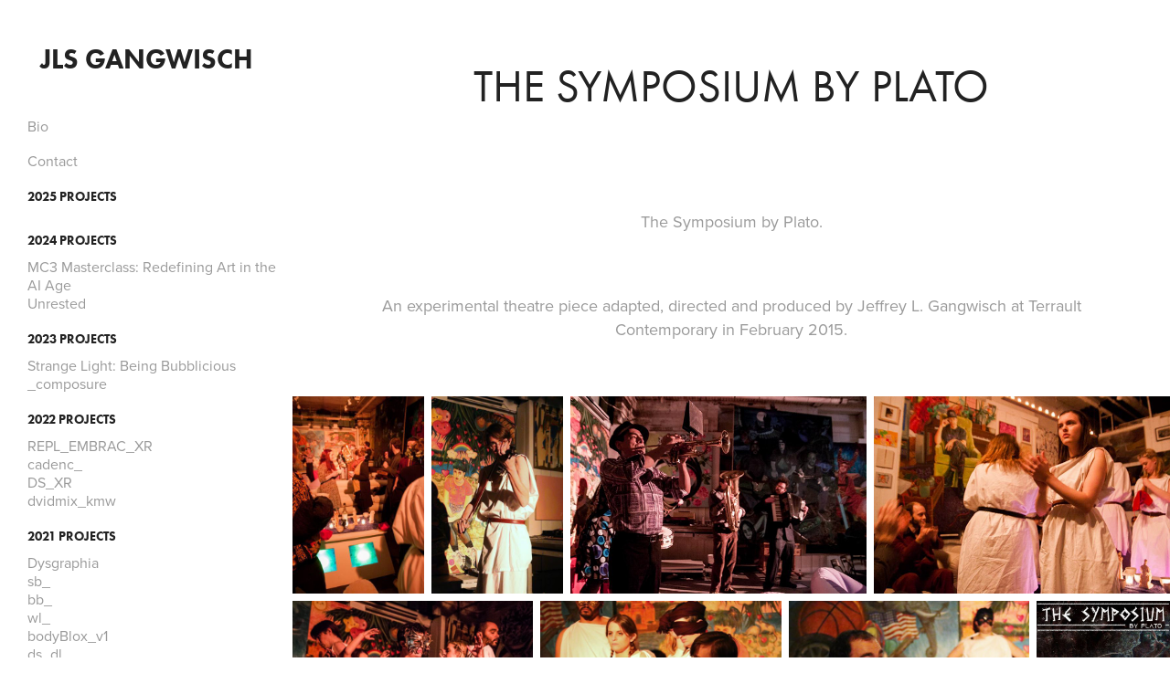

--- FILE ---
content_type: text/html; charset=utf-8
request_url: https://jls.gangwisch.us/the-symposium-by-plato-2015
body_size: 9432
content:
<!DOCTYPE HTML>
<html lang="en-US">
<head>
  <meta charset="UTF-8" />
  <meta name="viewport" content="width=device-width, initial-scale=1" />
      <meta name="keywords"  content="art,digital art,virtual reality,augmented reality,strikeWare,artist,New Haven,Connecticut,Gangwisch,JLS Gangwisch,extended reality,New Media,fine arts" />
      <meta name="description"  content="I work with the interaction of digital and physical media with a focus on the human figure, often collaborating with various cinema and performance groups for video installation, cinematic exhibition, and new media distribution.
A founding member of the Baltimore-based new media collective strikeWare, my most recent work experiments with augmented and virtual reality installations.

A founding member of the Baltimore-based new media collective strikeWare, my most recent work experiments with augmented and virtual reality installations. strikeWare will be launching some large projects in 2019; I hope you'll keep an eye out for us.
" />
      <meta name="twitter:card"  content="summary_large_image" />
      <meta name="twitter:site"  content="@AdobePortfolio" />
      <meta  property="og:title" content="JLS Gangwisch - The Symposium by Plato" />
      <meta  property="og:description" content="I work with the interaction of digital and physical media with a focus on the human figure, often collaborating with various cinema and performance groups for video installation, cinematic exhibition, and new media distribution.
A founding member of the Baltimore-based new media collective strikeWare, my most recent work experiments with augmented and virtual reality installations.

A founding member of the Baltimore-based new media collective strikeWare, my most recent work experiments with augmented and virtual reality installations. strikeWare will be launching some large projects in 2019; I hope you'll keep an eye out for us.
" />
      <meta  property="og:image" content="https://cdn.myportfolio.com/045ee269490319496490d8f5ed9a5b43/1ef30691-46d2-4353-a2d2-41a351c60931_rwc_0x0x392x392x392.png?h=7826858819ab0e6f9b68cb3cb5494fc3" />
        <link rel="icon" href="https://cdn.myportfolio.com/045ee269490319496490d8f5ed9a5b43/b21686a5-0ea0-4fd4-a9ce-99cc3077abb9_carw_1x1x32.png?h=ebc11ee81a30acd36ff98e335861a72a" />
        <link rel="apple-touch-icon" href="https://cdn.myportfolio.com/045ee269490319496490d8f5ed9a5b43/075c9f13-5010-4d5f-8520-0d6075551bd6_carw_1x1x180.png?h=3b1ce089dee892663a97640ebaa622cd" />
      <link rel="stylesheet" href="/dist/css/main.css" type="text/css" />
      <link rel="stylesheet" href="https://cdn.myportfolio.com/045ee269490319496490d8f5ed9a5b43/658f44bc6b5bf6430917b18fd63ceef21748802294.css?h=ebe48820a6f6020808a49d05c2357056" type="text/css" />
    <link rel="canonical" href="https://jls.gangwisch.us/the-symposium-by-plato-2015" />
      <title>JLS Gangwisch - The Symposium by Plato</title>
    <script type="text/javascript" src="//use.typekit.net/ik/[base64].js?cb=35f77bfb8b50944859ea3d3804e7194e7a3173fb" async onload="
    try {
      window.Typekit.load();
    } catch (e) {
      console.warn('Typekit not loaded.');
    }
    "></script>
</head>
  <body class="transition-enabled">  <div class='page-background-video page-background-video-with-panel'>
  </div>
  <div class="js-responsive-nav">
    <div class="responsive-nav has-social">
      <div class="close-responsive-click-area js-close-responsive-nav">
        <div class="close-responsive-button"></div>
      </div>
          <nav data-hover-hint="nav">
      <div class="page-title">
        <a href="/bio" >Bio</a>
      </div>
      <div class="page-title">
        <a href="/contact" >Contact</a>
      </div>
              <ul class="group">
                  <li class="gallery-title"><a href="/2025-projects" >2025 Projects</a></li>
              </ul>
              <ul class="group">
                  <li class="gallery-title"><a href="/copy-of-2022-projects-1" >2024 Projects</a></li>
            <li class="project-title"><a href="/mc3-masterclass-redefining-art-in-the-ai-age" >MC3 Masterclass: Redefining Art in the AI Age</a></li>
            <li class="project-title"><a href="/unrested" >Unrested</a></li>
              </ul>
              <ul class="group">
                  <li class="gallery-title"><a href="/2023-projects" >2023 Projects</a></li>
            <li class="project-title"><a href="/strange-light-being-bubblicious" >Strange Light: Being Bubblicious</a></li>
            <li class="project-title"><a href="/composure" >_composure</a></li>
              </ul>
              <ul class="group">
                  <li class="gallery-title"><a href="/2022-projects" >2022 Projects</a></li>
            <li class="project-title"><a href="/repl-embrac-xr" >REPL_EMBRAC_XR</a></li>
            <li class="project-title"><a href="/cadenc" >cadenc_</a></li>
            <li class="project-title"><a href="/ds-xr" >DS_XR</a></li>
            <li class="project-title"><a href="/dvidmix-kmw" >dvidmix_kmw</a></li>
              </ul>
              <ul class="group">
                  <li class="gallery-title"><a href="/2021-projects" >2021 Projects</a></li>
            <li class="project-title"><a href="/dysgraphia" >Dysgraphia</a></li>
            <li class="project-title"><a href="/sb" >sb_</a></li>
            <li class="project-title"><a href="/bb" >bb_</a></li>
            <li class="project-title"><a href="/wl" >wl_</a></li>
            <li class="project-title"><a href="/bodyblox-v1" >bodyBlox_v1</a></li>
            <li class="project-title"><a href="/ds-dl" >ds_dl</a></li>
              </ul>
              <ul class="group">
                  <li class="gallery-title"><a href="/copy-of-2019-projects" >2020 Projects</a></li>
            <li class="project-title"><a href="/lcdip-jk" >lcdip_jk</a></li>
            <li class="project-title"><a href="/copy-of-renovations-w-strikeware" >Renovations {w/ strikeWare}</a></li>
              </ul>
              <ul class="group">
                  <li class="gallery-title"><a href="/2019-projects" >2019 Projects</a></li>
            <li class="project-title"><a href="/rfar" >rf_AR</a></li>
            <li class="project-title"><a href="/traces-of-the-spirit-2018" >Traces of the Spirit {w/ strikeWare}</a></li>
              </ul>
              <ul class="group">
                  <li class="gallery-title"><a href="/2018" >2018 Projects</a></li>
            <li class="project-title"><a href="/aetherremcube-2018" >aetherRem_cube</a></li>
            <li class="project-title"><a href="/fishtank-2018" >fishTank {w/strikeWare}</a></li>
            <li class="project-title"><a href="/replembrac-2018" >replEmbrac</a></li>
            <li class="project-title"><a href="/jellen-2018" >jellen</a></li>
            <li class="project-title"><a href="/aetherremwalls-2018" >aetherRem_walls</a></li>
              </ul>
              <ul class="group">
                  <li class="gallery-title"><a href="/2017" >2017 Projects</a></li>
            <li class="project-title"><a href="/imhere-relike-overheard-map-of-now-2017" >#imhere re:like Overheard Map of Now</a></li>
            <li class="project-title"><a href="/labor1-2017" >labor</a></li>
              </ul>
              <ul class="group">
                  <li class="gallery-title"><a href="/2016" >2016 Projects</a></li>
            <li class="project-title"><a href="/obji-2016" >obj_i</a></li>
            <li class="project-title"><a href="/creatrflock-2016" >creatr_flock</a></li>
              </ul>
              <ul class="group">
                  <li class="gallery-title"><a href="/2015" >2015 Projects</a></li>
            <li class="project-title"><a href="/bodyblox-2015" >BodyBlox</a></li>
            <li class="project-title"><a href="/repl-2015" >repl</a></li>
            <li class="project-title"><a href="/the-symposium-by-plato-2015" class="active">The Symposium by Plato</a></li>
            <li class="project-title"><a href="/from-a-black-egg-2015" >From a Black Egg</a></li>
            <li class="project-title"><a href="/vernal-2015" >Vernal</a></li>
              </ul>
              <ul class="group">
                  <li class="gallery-title"><a href="/2014" >2014 Projects</a></li>
            <li class="project-title"><a href="/redfantastic-2015" >redFantastic</a></li>
            <li class="project-title"><a href="/organism-2014" >Organism</a></li>
            <li class="project-title"><a href="/to-mate-and-procreate-2014" >To Mate and Procreate</a></li>
            <li class="project-title"><a href="/burlesque-2014" >Burlesque</a></li>
              </ul>
              <ul class="group">
                  <li class="gallery-title"><a href="/2013" >2013 Projects</a></li>
            <li class="project-title"><a href="/galaxy-cream-2013" >Galaxy Cream</a></li>
            <li class="project-title"><a href="/sweettooth-2013" >SweetTooth</a></li>
              </ul>
              <ul class="group">
                  <li class="gallery-title"><a href="/copy-of-all-work" >Interactive / New Media / Software</a></li>
            <li class="project-title"><a href="/dysgraphia" >Dysgraphia</a></li>
            <li class="project-title"><a href="/strange-light-being-bubblicious" >Strange Light: Being Bubblicious</a></li>
            <li class="project-title"><a href="/unrested" >Unrested</a></li>
            <li class="project-title"><a href="/repl-embrac-xr" >REPL_EMBRAC_XR</a></li>
            <li class="project-title"><a href="/cadenc" >cadenc_</a></li>
            <li class="project-title"><a href="/ds-xr" >DS_XR</a></li>
            <li class="project-title"><a href="/renovations-2020" >Renovations {w/ strikeWare}</a></li>
            <li class="project-title"><a href="/traces-of-the-spirit-2018" >Traces of the Spirit {w/ strikeWare}</a></li>
            <li class="project-title"><a href="/rfar" >rf_AR</a></li>
            <li class="project-title"><a href="/aetherremcube-2018" >aetherRem_cube</a></li>
            <li class="project-title"><a href="/fishtank-2018" >fishTank {w/strikeWare}</a></li>
            <li class="project-title"><a href="/jellen-2018" >jellen</a></li>
            <li class="project-title"><a href="/aetherremwalls-2018" >aetherRem_walls</a></li>
            <li class="project-title"><a href="/imhere-relike-overheard-map-of-now-2017" >#imhere re:like Overheard Map of Now</a></li>
            <li class="project-title"><a href="/labor1-2017" >labor</a></li>
            <li class="project-title"><a href="/obji-2016" >obj_i</a></li>
            <li class="project-title"><a href="/bodyblox-2015" >BodyBlox</a></li>
            <li class="project-title"><a href="/creatrflock-2016" >creatr_flock</a></li>
            <li class="project-title"><a href="/organism-2014" >Organism</a></li>
            <li class="project-title"><a href="/vernal-2015" >Vernal</a></li>
              </ul>
              <ul class="group">
                  <li class="gallery-title"><a href="/films" >Narrative &amp; Documentary Work</a></li>
            <li class="project-title"><a href="/strange-light-being-bubblicious" >Strange Light: Being Bubblicious</a></li>
            <li class="project-title"><a href="/burlesque-2014" >Burlesque</a></li>
            <li class="project-title"><a href="/galaxy-cream-2013" >Galaxy Cream</a></li>
            <li class="project-title"><a href="/sweettooth-2013" >SweetTooth</a></li>
            <li class="project-title"><a href="/southwest-end-2011" >SouthWest End</a></li>
              </ul>
              <ul class="group">
                  <li class="gallery-title"><a href="/photography" >Photography</a></li>
            <li class="project-title"><a href="/replembrac-2018" >replEmbrac</a></li>
            <li class="project-title"><a href="/jellen-2018" >jellen</a></li>
            <li class="project-title"><a href="/bodyblox-2015" >BodyBlox</a></li>
            <li class="project-title"><a href="/repl-2015" >repl</a></li>
            <li class="project-title"><a href="/redfantastic-2015" >redFantastic</a></li>
            <li class="project-title"><a href="/photography-samples-2015-2018" >Photography Samples</a></li>
              </ul>
              <div class="social pf-nav-social" data-hover-hint="navSocialIcons">
                <ul>
                        <li>
                          <a href="https://www.behance.net/gangwisch" target="_blank">
                            <svg id="Layer_1" data-name="Layer 1" xmlns="http://www.w3.org/2000/svg" viewBox="0 0 30 24" class="icon"><path id="path-1" d="M18.83,14.38a2.78,2.78,0,0,0,.65,1.9,2.31,2.31,0,0,0,1.7.59,2.31,2.31,0,0,0,1.38-.41,1.79,1.79,0,0,0,.71-0.87h2.31a4.48,4.48,0,0,1-1.71,2.53,5,5,0,0,1-2.78.76,5.53,5.53,0,0,1-2-.37,4.34,4.34,0,0,1-1.55-1,4.77,4.77,0,0,1-1-1.63,6.29,6.29,0,0,1,0-4.13,4.83,4.83,0,0,1,1-1.64A4.64,4.64,0,0,1,19.09,9a4.86,4.86,0,0,1,2-.4A4.5,4.5,0,0,1,23.21,9a4.36,4.36,0,0,1,1.5,1.3,5.39,5.39,0,0,1,.84,1.86,7,7,0,0,1,.18,2.18h-6.9Zm3.67-3.24A1.94,1.94,0,0,0,21,10.6a2.26,2.26,0,0,0-1,.22,2,2,0,0,0-.66.54,1.94,1.94,0,0,0-.35.69,3.47,3.47,0,0,0-.12.65h4.29A2.75,2.75,0,0,0,22.5,11.14ZM18.29,6h5.36V7.35H18.29V6ZM13.89,17.7a4.4,4.4,0,0,1-1.51.7,6.44,6.44,0,0,1-1.73.22H4.24V5.12h6.24a7.7,7.7,0,0,1,1.73.17,3.67,3.67,0,0,1,1.33.56,2.6,2.6,0,0,1,.86,1,3.74,3.74,0,0,1,.3,1.58,3,3,0,0,1-.46,1.7,3.33,3.33,0,0,1-1.35,1.12,3.19,3.19,0,0,1,1.82,1.26,3.79,3.79,0,0,1,.59,2.17,3.79,3.79,0,0,1-.39,1.77A3.24,3.24,0,0,1,13.89,17.7ZM11.72,8.19a1.25,1.25,0,0,0-.45-0.47,1.88,1.88,0,0,0-.64-0.24,5.5,5.5,0,0,0-.76-0.05H7.16v3.16h3a2,2,0,0,0,1.28-.38A1.43,1.43,0,0,0,11.89,9,1.73,1.73,0,0,0,11.72,8.19ZM11.84,13a2.39,2.39,0,0,0-1.52-.45H7.16v3.73h3.11a3.61,3.61,0,0,0,.82-0.09A2,2,0,0,0,11.77,16a1.39,1.39,0,0,0,.47-0.54,1.85,1.85,0,0,0,.17-0.88A1.77,1.77,0,0,0,11.84,13Z"/></svg>
                          </a>
                        </li>
                        <li>
                          <a href="https://www.linkedin.com/in/jlgangwisch/" target="_blank">
                            <svg version="1.1" id="Layer_1" xmlns="http://www.w3.org/2000/svg" xmlns:xlink="http://www.w3.org/1999/xlink" viewBox="0 0 30 24" style="enable-background:new 0 0 30 24;" xml:space="preserve" class="icon">
                            <path id="path-1_24_" d="M19.6,19v-5.8c0-1.4-0.5-2.4-1.7-2.4c-1,0-1.5,0.7-1.8,1.3C16,12.3,16,12.6,16,13v6h-3.4
                              c0,0,0.1-9.8,0-10.8H16v1.5c0,0,0,0,0,0h0v0C16.4,9,17.2,7.9,19,7.9c2.3,0,4,1.5,4,4.9V19H19.6z M8.9,6.7L8.9,6.7
                              C7.7,6.7,7,5.9,7,4.9C7,3.8,7.8,3,8.9,3s1.9,0.8,1.9,1.9C10.9,5.9,10.1,6.7,8.9,6.7z M10.6,19H7.2V8.2h3.4V19z"/>
                            </svg>
                          </a>
                        </li>
                        <li>
                          <a href="https://www.facebook.com/jgangwisch/" target="_blank">
                            <svg xmlns="http://www.w3.org/2000/svg" xmlns:xlink="http://www.w3.org/1999/xlink" version="1.1" x="0px" y="0px" viewBox="0 0 30 24" xml:space="preserve" class="icon"><path d="M16.21 20h-3.26v-8h-1.63V9.24h1.63V7.59c0-2.25 0.92-3.59 3.53-3.59h2.17v2.76H17.3 c-1.02 0-1.08 0.39-1.08 1.11l0 1.38h2.46L18.38 12h-2.17V20z"/></svg>
                          </a>
                        </li>
                        <li>
                          <a href="https://www.instagram.com/jgangwisch/" target="_blank">
                            <svg version="1.1" id="Layer_1" xmlns="http://www.w3.org/2000/svg" xmlns:xlink="http://www.w3.org/1999/xlink" viewBox="0 0 30 24" style="enable-background:new 0 0 30 24;" xml:space="preserve" class="icon">
                            <g>
                              <path d="M15,5.4c2.1,0,2.4,0,3.2,0c0.8,0,1.2,0.2,1.5,0.3c0.4,0.1,0.6,0.3,0.9,0.6c0.3,0.3,0.5,0.5,0.6,0.9
                                c0.1,0.3,0.2,0.7,0.3,1.5c0,0.8,0,1.1,0,3.2s0,2.4,0,3.2c0,0.8-0.2,1.2-0.3,1.5c-0.1,0.4-0.3,0.6-0.6,0.9c-0.3,0.3-0.5,0.5-0.9,0.6
                                c-0.3,0.1-0.7,0.2-1.5,0.3c-0.8,0-1.1,0-3.2,0s-2.4,0-3.2,0c-0.8,0-1.2-0.2-1.5-0.3c-0.4-0.1-0.6-0.3-0.9-0.6
                                c-0.3-0.3-0.5-0.5-0.6-0.9c-0.1-0.3-0.2-0.7-0.3-1.5c0-0.8,0-1.1,0-3.2s0-2.4,0-3.2c0-0.8,0.2-1.2,0.3-1.5c0.1-0.4,0.3-0.6,0.6-0.9
                                c0.3-0.3,0.5-0.5,0.9-0.6c0.3-0.1,0.7-0.2,1.5-0.3C12.6,5.4,12.9,5.4,15,5.4 M15,4c-2.2,0-2.4,0-3.3,0c-0.9,0-1.4,0.2-1.9,0.4
                                c-0.5,0.2-1,0.5-1.4,0.9C7.9,5.8,7.6,6.2,7.4,6.8C7.2,7.3,7.1,7.9,7,8.7C7,9.6,7,9.8,7,12s0,2.4,0,3.3c0,0.9,0.2,1.4,0.4,1.9
                                c0.2,0.5,0.5,1,0.9,1.4c0.4,0.4,0.9,0.7,1.4,0.9c0.5,0.2,1.1,0.3,1.9,0.4c0.9,0,1.1,0,3.3,0s2.4,0,3.3,0c0.9,0,1.4-0.2,1.9-0.4
                                c0.5-0.2,1-0.5,1.4-0.9c0.4-0.4,0.7-0.9,0.9-1.4c0.2-0.5,0.3-1.1,0.4-1.9c0-0.9,0-1.1,0-3.3s0-2.4,0-3.3c0-0.9-0.2-1.4-0.4-1.9
                                c-0.2-0.5-0.5-1-0.9-1.4c-0.4-0.4-0.9-0.7-1.4-0.9c-0.5-0.2-1.1-0.3-1.9-0.4C17.4,4,17.2,4,15,4L15,4L15,4z"/>
                              <path d="M15,7.9c-2.3,0-4.1,1.8-4.1,4.1s1.8,4.1,4.1,4.1s4.1-1.8,4.1-4.1S17.3,7.9,15,7.9L15,7.9z M15,14.7c-1.5,0-2.7-1.2-2.7-2.7
                                c0-1.5,1.2-2.7,2.7-2.7s2.7,1.2,2.7,2.7C17.7,13.5,16.5,14.7,15,14.7L15,14.7z"/>
                              <path d="M20.2,7.7c0,0.5-0.4,1-1,1s-1-0.4-1-1s0.4-1,1-1S20.2,7.2,20.2,7.7L20.2,7.7z"/>
                            </g>
                            </svg>
                          </a>
                        </li>
                      <li>
                        <a href="https://bsky.app/profile/jls.gangwisch.us" target="_blank">
                          <svg version="1.1" id="Layer_1" xmlns="http://www.w3.org/2000/svg" xmlns:xlink="http://www.w3.org/1999/xlink" x="0px" y="0px" viewBox="0 0 30 24" style="enable-background:new 0 0 30 24;" xml:space="preserve" class="icon">
                            <path d="M9.90174 5.077C11.9654 6.64106 14.1851 9.81232 15.0001 11.5142C15.8151 9.81245 18.0346 6.64103 20.0984 5.077C21.5874 3.94843 24 3.07521 24 5.85384C24 6.40877 23.6848 10.5155 23.5 11.1823C22.8575 13.5002 20.5162 14.0914 18.4337 13.7336C22.074 14.3591 23 16.4309 21.0001 18.5028C17.2018 22.4376 15.5409 17.5155 15.1151 16.2543C15.037 16.0231 15.0005 15.9149 15 16.0069C14.9995 15.9149 14.963 16.0231 14.8849 16.2543C14.4593 17.5155 12.7984 22.4377 8.9999 18.5028C6.99993 16.4309 7.92596 14.359 11.5663 13.7336C9.48369 14.0914 7.1424 13.5002 6.49999 11.1823C6.31515 10.5155 6 6.40871 6 5.85384C6 3.07521 8.41267 3.94843 9.90163 5.077H9.90174Z" />
                          </svg>
                        </a>
                      </li>
                        <li>
                          <a href="https://vimeo.com/cinenovus" target="_blank">
                            <svg xmlns="http://www.w3.org/2000/svg" xmlns:xlink="http://www.w3.org/1999/xlink" version="1.1" id="Layer_1" viewBox="0 0 30 24" xml:space="preserve" class="icon"><path d="M23.99 7.7c-0.08 1.8-1.3 4.27-3.67 7.4c-2.45 3.27-4.52 4.9-6.21 4.9c-1.05 0-1.94-0.99-2.66-2.99 c-0.48-1.82-0.97-3.65-1.45-5.48C9.46 9.6 8.9 8.6 8.3 8.55c-0.13 0-0.61 0.29-1.41 0.87L6 8.3C6.89 7.5 7.8 6.7 8.6 5.9 c1.18-1.05 2.07-1.61 2.67-1.66c1.4-0.14 2.3 0.8 2.6 2.95c0.35 2.3 0.6 3.7 0.7 4.24c0.4 1.9 0.8 2.8 1.3 2.8 c0.38 0 0.94-0.61 1.7-1.84c0.75-1.22 1.16-2.16 1.21-2.79c0.11-1.06-0.3-1.59-1.21-1.59c-0.43 0-0.88 0.1-1.33 0.3 c0.88-2.98 2.58-4.43 5.07-4.34C23.23 4.1 24.1 5.3 24 7.7z"/></svg>
                          </a>
                        </li>
                        <li>
                          <a href="https://github.com/ssilenuss/" target="_blank">
                            <svg version="1.1" id="Layer_1" xmlns="http://www.w3.org/2000/svg" xmlns:xlink="http://www.w3.org/1999/xlink" viewBox="0 0 30 24" style="enable-background:new 0 0 30 24;" xml:space="preserve" class="icon">
                            <g>
                              <path class="st0" d="M15,4c-4.5,0-8.2,3.7-8.2,8.2c0,3.6,2.4,6.7,5.6,7.8c0.4,0.1,0.6-0.2,0.6-0.4c0-0.2,0-0.8,0-1.5
                                c-2.3,0.5-2.8-1-2.8-1c-0.4-0.9-0.9-1.2-0.9-1.2c-0.7-0.5,0.1-0.5,0.1-0.5c0.8,0.1,1.3,0.8,1.3,0.8c0.7,1.3,1.9,0.9,2.4,0.7
                                c0.1-0.5,0.3-0.9,0.5-1.1c-1.8-0.2-3.7-0.9-3.7-4.1c0-0.9,0.3-1.6,0.8-2.2c-0.1-0.2-0.4-1,0.1-2.2c0,0,0.7-0.2,2.3,0.8
                                C13.6,8.1,14.3,8,15,8c0.7,0,1.4,0.1,2.1,0.3c1.6-1.1,2.3-0.8,2.3-0.8c0.4,1.1,0.2,2,0.1,2.2c0.5,0.6,0.8,1.3,0.8,2.2
                                c0,3.2-1.9,3.8-3.7,4c0.3,0.3,0.6,0.8,0.6,1.5c0,1.1,0,2,0,2.3c0,0.2,0.1,0.5,0.6,0.4c3.3-1.1,5.6-4.2,5.6-7.8
                                C23.2,7.7,19.5,4,15,4z"/>
                              <path class="st1" d="M9.9,15.8c0,0-0.1,0.1-0.1,0c-0.1,0-0.1-0.1-0.1-0.1c0,0,0.1-0.1,0.1,0C9.9,15.7,9.9,15.7,9.9,15.8L9.9,15.8z
                                 M9.8,15.7"/>
                              <path class="st1" d="M10.2,16.1c0,0-0.1,0-0.2,0C10,16.1,10,16,10,15.9c0,0,0.1,0,0.2,0C10.3,16,10.3,16.1,10.2,16.1L10.2,16.1z
                                 M10.2,16.1"/>
                              <path class="st1" d="M10.6,16.6c-0.1,0-0.1,0-0.2-0.1c-0.1-0.1-0.1-0.2,0-0.2c0.1,0,0.1,0,0.2,0.1C10.6,16.5,10.6,16.6,10.6,16.6
                                L10.6,16.6z M10.6,16.6"/>
                              <path class="st1" d="M11,17.1c0,0-0.1,0-0.2,0c-0.1-0.1-0.1-0.2,0-0.2c0,0,0.1,0,0.2,0C11,16.9,11.1,17,11,17.1L11,17.1z M11,17.1"
                                />
                              <path class="st1" d="M11.6,17.3c0,0.1-0.1,0.1-0.2,0.1c-0.1,0-0.2-0.1-0.1-0.2c0-0.1,0.1-0.1,0.2-0.1
                                C11.6,17.2,11.6,17.3,11.6,17.3L11.6,17.3z M11.6,17.3"/>
                              <path class="st1" d="M12.3,17.4c0,0.1-0.1,0.1-0.2,0.1c-0.1,0-0.2-0.1-0.2-0.1c0-0.1,0.1-0.1,0.2-0.1
                                C12.2,17.3,12.3,17.3,12.3,17.4L12.3,17.4z M12.3,17.4"/>
                              <path class="st1" d="M12.9,17.3c0,0.1-0.1,0.1-0.2,0.2c-0.1,0-0.2,0-0.2-0.1c0-0.1,0.1-0.1,0.2-0.2C12.8,17.2,12.9,17.2,12.9,17.3
                                L12.9,17.3z M12.9,17.3"/>
                            </g>
                            </svg>
                          </a>
                        </li>
                        <li>
                          <a href="https://www.imdb.com/name/nm3192238/" target="_blank">
                            <svg version="1.1" id="Layer_1" xmlns="http://www.w3.org/2000/svg" xmlns:xlink="http://www.w3.org/1999/xlink" viewBox="0 0 30 24" style="enable-background:new 0 0 30 24;" xml:space="preserve" class="icon">
                            <g>
                              <rect x="3.9" y="7.5" class="st0" width="2.3" height="8.9"/>
                              <path class="st0" d="M11.1,7.5l-0.5,4.1l-0.3-2.2C10.2,8.7,10.2,8,10,7.5H7v8.9h2.1v-5.9l0.8,5.9h1.4l0.8-6v6h2.1V7.5H11.1z"/>
                              <path class="st0" d="M17.6,16.4c0.5,0,1,0,1.2-0.1c0.3,0,0.5-0.1,0.7-0.3c0.1-0.1,0.3-0.4,0.4-0.7c0.1-0.3,0.1-0.8,0.1-1.6v-3
                                c0-0.8,0-1.4-0.1-1.6c0-0.3-0.1-0.5-0.4-0.8c-0.1-0.3-0.4-0.4-0.8-0.5c-0.4-0.1-1.1-0.1-2.2-0.1h-1.8v8.9H17.6z M17.7,9.1
                                c0.1,0,0.1,0.1,0.1,0.3c0,0.1,0,0.4,0,0.8v3.4c0,0.5,0,1-0.1,1.1s-0.3,0.1-0.5,0.1V9C17.4,9,17.6,9,17.7,9.1z"/>
                              <path class="st0" d="M20.9,7.5v8.9h2.1l0.1-0.5c0.1,0.3,0.4,0.4,0.7,0.5s0.5,0.1,0.8,0.1c0.4,0,0.7-0.1,1-0.3
                                c0.3-0.1,0.4-0.4,0.5-0.7c0-0.3,0.1-0.7,0.1-1.2v-2.5c0-0.5,0-0.8,0-1.1c0-0.1-0.1-0.3-0.1-0.5c-0.1-0.1-0.3-0.3-0.5-0.4
                                S25,9.7,24.7,9.7s-0.5,0-0.8,0.1s-0.4,0.3-0.5,0.5V7.5H20.9z M23.9,14.2c0,0.4,0,0.7,0,0.8c0,0.1-0.3,0.1-0.4,0.1
                                c-0.1,0-0.3,0-0.3-0.1c0-0.1-0.1-0.4-0.1-0.7V12c0-0.4,0-0.7,0-0.7c0-0.1,0.1-0.1,0.3-0.1s0.3,0,0.4,0.1c0,0.1,0.1,0.4,0.1,0.7
                                V14.2z"/>
                            </g>
                            </svg>
                          </a>
                        </li>
                </ul>
              </div>
          </nav>
    </div>
  </div>
  <div class="site-wrap cfix js-site-wrap">
    <div class="site-container">
      <div class="site-content e2e-site-content">
        <div class="sidebar-content">
          <header class="site-header">
              <div class="logo-wrap" data-hover-hint="logo">
                    <div class="logo e2e-site-logo-text logo-text  ">
    <a href="/work" class="preserve-whitespace">JLS Gangwisch</a>

</div>
              </div>
  <div class="hamburger-click-area js-hamburger">
    <div class="hamburger">
      <i></i>
      <i></i>
      <i></i>
    </div>
  </div>
          </header>
              <nav data-hover-hint="nav">
      <div class="page-title">
        <a href="/bio" >Bio</a>
      </div>
      <div class="page-title">
        <a href="/contact" >Contact</a>
      </div>
              <ul class="group">
                  <li class="gallery-title"><a href="/2025-projects" >2025 Projects</a></li>
              </ul>
              <ul class="group">
                  <li class="gallery-title"><a href="/copy-of-2022-projects-1" >2024 Projects</a></li>
            <li class="project-title"><a href="/mc3-masterclass-redefining-art-in-the-ai-age" >MC3 Masterclass: Redefining Art in the AI Age</a></li>
            <li class="project-title"><a href="/unrested" >Unrested</a></li>
              </ul>
              <ul class="group">
                  <li class="gallery-title"><a href="/2023-projects" >2023 Projects</a></li>
            <li class="project-title"><a href="/strange-light-being-bubblicious" >Strange Light: Being Bubblicious</a></li>
            <li class="project-title"><a href="/composure" >_composure</a></li>
              </ul>
              <ul class="group">
                  <li class="gallery-title"><a href="/2022-projects" >2022 Projects</a></li>
            <li class="project-title"><a href="/repl-embrac-xr" >REPL_EMBRAC_XR</a></li>
            <li class="project-title"><a href="/cadenc" >cadenc_</a></li>
            <li class="project-title"><a href="/ds-xr" >DS_XR</a></li>
            <li class="project-title"><a href="/dvidmix-kmw" >dvidmix_kmw</a></li>
              </ul>
              <ul class="group">
                  <li class="gallery-title"><a href="/2021-projects" >2021 Projects</a></li>
            <li class="project-title"><a href="/dysgraphia" >Dysgraphia</a></li>
            <li class="project-title"><a href="/sb" >sb_</a></li>
            <li class="project-title"><a href="/bb" >bb_</a></li>
            <li class="project-title"><a href="/wl" >wl_</a></li>
            <li class="project-title"><a href="/bodyblox-v1" >bodyBlox_v1</a></li>
            <li class="project-title"><a href="/ds-dl" >ds_dl</a></li>
              </ul>
              <ul class="group">
                  <li class="gallery-title"><a href="/copy-of-2019-projects" >2020 Projects</a></li>
            <li class="project-title"><a href="/lcdip-jk" >lcdip_jk</a></li>
            <li class="project-title"><a href="/copy-of-renovations-w-strikeware" >Renovations {w/ strikeWare}</a></li>
              </ul>
              <ul class="group">
                  <li class="gallery-title"><a href="/2019-projects" >2019 Projects</a></li>
            <li class="project-title"><a href="/rfar" >rf_AR</a></li>
            <li class="project-title"><a href="/traces-of-the-spirit-2018" >Traces of the Spirit {w/ strikeWare}</a></li>
              </ul>
              <ul class="group">
                  <li class="gallery-title"><a href="/2018" >2018 Projects</a></li>
            <li class="project-title"><a href="/aetherremcube-2018" >aetherRem_cube</a></li>
            <li class="project-title"><a href="/fishtank-2018" >fishTank {w/strikeWare}</a></li>
            <li class="project-title"><a href="/replembrac-2018" >replEmbrac</a></li>
            <li class="project-title"><a href="/jellen-2018" >jellen</a></li>
            <li class="project-title"><a href="/aetherremwalls-2018" >aetherRem_walls</a></li>
              </ul>
              <ul class="group">
                  <li class="gallery-title"><a href="/2017" >2017 Projects</a></li>
            <li class="project-title"><a href="/imhere-relike-overheard-map-of-now-2017" >#imhere re:like Overheard Map of Now</a></li>
            <li class="project-title"><a href="/labor1-2017" >labor</a></li>
              </ul>
              <ul class="group">
                  <li class="gallery-title"><a href="/2016" >2016 Projects</a></li>
            <li class="project-title"><a href="/obji-2016" >obj_i</a></li>
            <li class="project-title"><a href="/creatrflock-2016" >creatr_flock</a></li>
              </ul>
              <ul class="group">
                  <li class="gallery-title"><a href="/2015" >2015 Projects</a></li>
            <li class="project-title"><a href="/bodyblox-2015" >BodyBlox</a></li>
            <li class="project-title"><a href="/repl-2015" >repl</a></li>
            <li class="project-title"><a href="/the-symposium-by-plato-2015" class="active">The Symposium by Plato</a></li>
            <li class="project-title"><a href="/from-a-black-egg-2015" >From a Black Egg</a></li>
            <li class="project-title"><a href="/vernal-2015" >Vernal</a></li>
              </ul>
              <ul class="group">
                  <li class="gallery-title"><a href="/2014" >2014 Projects</a></li>
            <li class="project-title"><a href="/redfantastic-2015" >redFantastic</a></li>
            <li class="project-title"><a href="/organism-2014" >Organism</a></li>
            <li class="project-title"><a href="/to-mate-and-procreate-2014" >To Mate and Procreate</a></li>
            <li class="project-title"><a href="/burlesque-2014" >Burlesque</a></li>
              </ul>
              <ul class="group">
                  <li class="gallery-title"><a href="/2013" >2013 Projects</a></li>
            <li class="project-title"><a href="/galaxy-cream-2013" >Galaxy Cream</a></li>
            <li class="project-title"><a href="/sweettooth-2013" >SweetTooth</a></li>
              </ul>
              <ul class="group">
                  <li class="gallery-title"><a href="/copy-of-all-work" >Interactive / New Media / Software</a></li>
            <li class="project-title"><a href="/dysgraphia" >Dysgraphia</a></li>
            <li class="project-title"><a href="/strange-light-being-bubblicious" >Strange Light: Being Bubblicious</a></li>
            <li class="project-title"><a href="/unrested" >Unrested</a></li>
            <li class="project-title"><a href="/repl-embrac-xr" >REPL_EMBRAC_XR</a></li>
            <li class="project-title"><a href="/cadenc" >cadenc_</a></li>
            <li class="project-title"><a href="/ds-xr" >DS_XR</a></li>
            <li class="project-title"><a href="/renovations-2020" >Renovations {w/ strikeWare}</a></li>
            <li class="project-title"><a href="/traces-of-the-spirit-2018" >Traces of the Spirit {w/ strikeWare}</a></li>
            <li class="project-title"><a href="/rfar" >rf_AR</a></li>
            <li class="project-title"><a href="/aetherremcube-2018" >aetherRem_cube</a></li>
            <li class="project-title"><a href="/fishtank-2018" >fishTank {w/strikeWare}</a></li>
            <li class="project-title"><a href="/jellen-2018" >jellen</a></li>
            <li class="project-title"><a href="/aetherremwalls-2018" >aetherRem_walls</a></li>
            <li class="project-title"><a href="/imhere-relike-overheard-map-of-now-2017" >#imhere re:like Overheard Map of Now</a></li>
            <li class="project-title"><a href="/labor1-2017" >labor</a></li>
            <li class="project-title"><a href="/obji-2016" >obj_i</a></li>
            <li class="project-title"><a href="/bodyblox-2015" >BodyBlox</a></li>
            <li class="project-title"><a href="/creatrflock-2016" >creatr_flock</a></li>
            <li class="project-title"><a href="/organism-2014" >Organism</a></li>
            <li class="project-title"><a href="/vernal-2015" >Vernal</a></li>
              </ul>
              <ul class="group">
                  <li class="gallery-title"><a href="/films" >Narrative &amp; Documentary Work</a></li>
            <li class="project-title"><a href="/strange-light-being-bubblicious" >Strange Light: Being Bubblicious</a></li>
            <li class="project-title"><a href="/burlesque-2014" >Burlesque</a></li>
            <li class="project-title"><a href="/galaxy-cream-2013" >Galaxy Cream</a></li>
            <li class="project-title"><a href="/sweettooth-2013" >SweetTooth</a></li>
            <li class="project-title"><a href="/southwest-end-2011" >SouthWest End</a></li>
              </ul>
              <ul class="group">
                  <li class="gallery-title"><a href="/photography" >Photography</a></li>
            <li class="project-title"><a href="/replembrac-2018" >replEmbrac</a></li>
            <li class="project-title"><a href="/jellen-2018" >jellen</a></li>
            <li class="project-title"><a href="/bodyblox-2015" >BodyBlox</a></li>
            <li class="project-title"><a href="/repl-2015" >repl</a></li>
            <li class="project-title"><a href="/redfantastic-2015" >redFantastic</a></li>
            <li class="project-title"><a href="/photography-samples-2015-2018" >Photography Samples</a></li>
              </ul>
                  <div class="social pf-nav-social" data-hover-hint="navSocialIcons">
                    <ul>
                            <li>
                              <a href="https://www.behance.net/gangwisch" target="_blank">
                                <svg id="Layer_1" data-name="Layer 1" xmlns="http://www.w3.org/2000/svg" viewBox="0 0 30 24" class="icon"><path id="path-1" d="M18.83,14.38a2.78,2.78,0,0,0,.65,1.9,2.31,2.31,0,0,0,1.7.59,2.31,2.31,0,0,0,1.38-.41,1.79,1.79,0,0,0,.71-0.87h2.31a4.48,4.48,0,0,1-1.71,2.53,5,5,0,0,1-2.78.76,5.53,5.53,0,0,1-2-.37,4.34,4.34,0,0,1-1.55-1,4.77,4.77,0,0,1-1-1.63,6.29,6.29,0,0,1,0-4.13,4.83,4.83,0,0,1,1-1.64A4.64,4.64,0,0,1,19.09,9a4.86,4.86,0,0,1,2-.4A4.5,4.5,0,0,1,23.21,9a4.36,4.36,0,0,1,1.5,1.3,5.39,5.39,0,0,1,.84,1.86,7,7,0,0,1,.18,2.18h-6.9Zm3.67-3.24A1.94,1.94,0,0,0,21,10.6a2.26,2.26,0,0,0-1,.22,2,2,0,0,0-.66.54,1.94,1.94,0,0,0-.35.69,3.47,3.47,0,0,0-.12.65h4.29A2.75,2.75,0,0,0,22.5,11.14ZM18.29,6h5.36V7.35H18.29V6ZM13.89,17.7a4.4,4.4,0,0,1-1.51.7,6.44,6.44,0,0,1-1.73.22H4.24V5.12h6.24a7.7,7.7,0,0,1,1.73.17,3.67,3.67,0,0,1,1.33.56,2.6,2.6,0,0,1,.86,1,3.74,3.74,0,0,1,.3,1.58,3,3,0,0,1-.46,1.7,3.33,3.33,0,0,1-1.35,1.12,3.19,3.19,0,0,1,1.82,1.26,3.79,3.79,0,0,1,.59,2.17,3.79,3.79,0,0,1-.39,1.77A3.24,3.24,0,0,1,13.89,17.7ZM11.72,8.19a1.25,1.25,0,0,0-.45-0.47,1.88,1.88,0,0,0-.64-0.24,5.5,5.5,0,0,0-.76-0.05H7.16v3.16h3a2,2,0,0,0,1.28-.38A1.43,1.43,0,0,0,11.89,9,1.73,1.73,0,0,0,11.72,8.19ZM11.84,13a2.39,2.39,0,0,0-1.52-.45H7.16v3.73h3.11a3.61,3.61,0,0,0,.82-0.09A2,2,0,0,0,11.77,16a1.39,1.39,0,0,0,.47-0.54,1.85,1.85,0,0,0,.17-0.88A1.77,1.77,0,0,0,11.84,13Z"/></svg>
                              </a>
                            </li>
                            <li>
                              <a href="https://www.linkedin.com/in/jlgangwisch/" target="_blank">
                                <svg version="1.1" id="Layer_1" xmlns="http://www.w3.org/2000/svg" xmlns:xlink="http://www.w3.org/1999/xlink" viewBox="0 0 30 24" style="enable-background:new 0 0 30 24;" xml:space="preserve" class="icon">
                                <path id="path-1_24_" d="M19.6,19v-5.8c0-1.4-0.5-2.4-1.7-2.4c-1,0-1.5,0.7-1.8,1.3C16,12.3,16,12.6,16,13v6h-3.4
                                  c0,0,0.1-9.8,0-10.8H16v1.5c0,0,0,0,0,0h0v0C16.4,9,17.2,7.9,19,7.9c2.3,0,4,1.5,4,4.9V19H19.6z M8.9,6.7L8.9,6.7
                                  C7.7,6.7,7,5.9,7,4.9C7,3.8,7.8,3,8.9,3s1.9,0.8,1.9,1.9C10.9,5.9,10.1,6.7,8.9,6.7z M10.6,19H7.2V8.2h3.4V19z"/>
                                </svg>
                              </a>
                            </li>
                            <li>
                              <a href="https://www.facebook.com/jgangwisch/" target="_blank">
                                <svg xmlns="http://www.w3.org/2000/svg" xmlns:xlink="http://www.w3.org/1999/xlink" version="1.1" x="0px" y="0px" viewBox="0 0 30 24" xml:space="preserve" class="icon"><path d="M16.21 20h-3.26v-8h-1.63V9.24h1.63V7.59c0-2.25 0.92-3.59 3.53-3.59h2.17v2.76H17.3 c-1.02 0-1.08 0.39-1.08 1.11l0 1.38h2.46L18.38 12h-2.17V20z"/></svg>
                              </a>
                            </li>
                            <li>
                              <a href="https://www.instagram.com/jgangwisch/" target="_blank">
                                <svg version="1.1" id="Layer_1" xmlns="http://www.w3.org/2000/svg" xmlns:xlink="http://www.w3.org/1999/xlink" viewBox="0 0 30 24" style="enable-background:new 0 0 30 24;" xml:space="preserve" class="icon">
                                <g>
                                  <path d="M15,5.4c2.1,0,2.4,0,3.2,0c0.8,0,1.2,0.2,1.5,0.3c0.4,0.1,0.6,0.3,0.9,0.6c0.3,0.3,0.5,0.5,0.6,0.9
                                    c0.1,0.3,0.2,0.7,0.3,1.5c0,0.8,0,1.1,0,3.2s0,2.4,0,3.2c0,0.8-0.2,1.2-0.3,1.5c-0.1,0.4-0.3,0.6-0.6,0.9c-0.3,0.3-0.5,0.5-0.9,0.6
                                    c-0.3,0.1-0.7,0.2-1.5,0.3c-0.8,0-1.1,0-3.2,0s-2.4,0-3.2,0c-0.8,0-1.2-0.2-1.5-0.3c-0.4-0.1-0.6-0.3-0.9-0.6
                                    c-0.3-0.3-0.5-0.5-0.6-0.9c-0.1-0.3-0.2-0.7-0.3-1.5c0-0.8,0-1.1,0-3.2s0-2.4,0-3.2c0-0.8,0.2-1.2,0.3-1.5c0.1-0.4,0.3-0.6,0.6-0.9
                                    c0.3-0.3,0.5-0.5,0.9-0.6c0.3-0.1,0.7-0.2,1.5-0.3C12.6,5.4,12.9,5.4,15,5.4 M15,4c-2.2,0-2.4,0-3.3,0c-0.9,0-1.4,0.2-1.9,0.4
                                    c-0.5,0.2-1,0.5-1.4,0.9C7.9,5.8,7.6,6.2,7.4,6.8C7.2,7.3,7.1,7.9,7,8.7C7,9.6,7,9.8,7,12s0,2.4,0,3.3c0,0.9,0.2,1.4,0.4,1.9
                                    c0.2,0.5,0.5,1,0.9,1.4c0.4,0.4,0.9,0.7,1.4,0.9c0.5,0.2,1.1,0.3,1.9,0.4c0.9,0,1.1,0,3.3,0s2.4,0,3.3,0c0.9,0,1.4-0.2,1.9-0.4
                                    c0.5-0.2,1-0.5,1.4-0.9c0.4-0.4,0.7-0.9,0.9-1.4c0.2-0.5,0.3-1.1,0.4-1.9c0-0.9,0-1.1,0-3.3s0-2.4,0-3.3c0-0.9-0.2-1.4-0.4-1.9
                                    c-0.2-0.5-0.5-1-0.9-1.4c-0.4-0.4-0.9-0.7-1.4-0.9c-0.5-0.2-1.1-0.3-1.9-0.4C17.4,4,17.2,4,15,4L15,4L15,4z"/>
                                  <path d="M15,7.9c-2.3,0-4.1,1.8-4.1,4.1s1.8,4.1,4.1,4.1s4.1-1.8,4.1-4.1S17.3,7.9,15,7.9L15,7.9z M15,14.7c-1.5,0-2.7-1.2-2.7-2.7
                                    c0-1.5,1.2-2.7,2.7-2.7s2.7,1.2,2.7,2.7C17.7,13.5,16.5,14.7,15,14.7L15,14.7z"/>
                                  <path d="M20.2,7.7c0,0.5-0.4,1-1,1s-1-0.4-1-1s0.4-1,1-1S20.2,7.2,20.2,7.7L20.2,7.7z"/>
                                </g>
                                </svg>
                              </a>
                            </li>
                          <li>
                            <a href="https://bsky.app/profile/jls.gangwisch.us" target="_blank">
                              <svg version="1.1" id="Layer_1" xmlns="http://www.w3.org/2000/svg" xmlns:xlink="http://www.w3.org/1999/xlink" x="0px" y="0px" viewBox="0 0 30 24" style="enable-background:new 0 0 30 24;" xml:space="preserve" class="icon">
                                <path d="M9.90174 5.077C11.9654 6.64106 14.1851 9.81232 15.0001 11.5142C15.8151 9.81245 18.0346 6.64103 20.0984 5.077C21.5874 3.94843 24 3.07521 24 5.85384C24 6.40877 23.6848 10.5155 23.5 11.1823C22.8575 13.5002 20.5162 14.0914 18.4337 13.7336C22.074 14.3591 23 16.4309 21.0001 18.5028C17.2018 22.4376 15.5409 17.5155 15.1151 16.2543C15.037 16.0231 15.0005 15.9149 15 16.0069C14.9995 15.9149 14.963 16.0231 14.8849 16.2543C14.4593 17.5155 12.7984 22.4377 8.9999 18.5028C6.99993 16.4309 7.92596 14.359 11.5663 13.7336C9.48369 14.0914 7.1424 13.5002 6.49999 11.1823C6.31515 10.5155 6 6.40871 6 5.85384C6 3.07521 8.41267 3.94843 9.90163 5.077H9.90174Z" />
                              </svg>
                            </a>
                          </li>
                            <li>
                              <a href="https://vimeo.com/cinenovus" target="_blank">
                                <svg xmlns="http://www.w3.org/2000/svg" xmlns:xlink="http://www.w3.org/1999/xlink" version="1.1" id="Layer_1" viewBox="0 0 30 24" xml:space="preserve" class="icon"><path d="M23.99 7.7c-0.08 1.8-1.3 4.27-3.67 7.4c-2.45 3.27-4.52 4.9-6.21 4.9c-1.05 0-1.94-0.99-2.66-2.99 c-0.48-1.82-0.97-3.65-1.45-5.48C9.46 9.6 8.9 8.6 8.3 8.55c-0.13 0-0.61 0.29-1.41 0.87L6 8.3C6.89 7.5 7.8 6.7 8.6 5.9 c1.18-1.05 2.07-1.61 2.67-1.66c1.4-0.14 2.3 0.8 2.6 2.95c0.35 2.3 0.6 3.7 0.7 4.24c0.4 1.9 0.8 2.8 1.3 2.8 c0.38 0 0.94-0.61 1.7-1.84c0.75-1.22 1.16-2.16 1.21-2.79c0.11-1.06-0.3-1.59-1.21-1.59c-0.43 0-0.88 0.1-1.33 0.3 c0.88-2.98 2.58-4.43 5.07-4.34C23.23 4.1 24.1 5.3 24 7.7z"/></svg>
                              </a>
                            </li>
                            <li>
                              <a href="https://github.com/ssilenuss/" target="_blank">
                                <svg version="1.1" id="Layer_1" xmlns="http://www.w3.org/2000/svg" xmlns:xlink="http://www.w3.org/1999/xlink" viewBox="0 0 30 24" style="enable-background:new 0 0 30 24;" xml:space="preserve" class="icon">
                                <g>
                                  <path class="st0" d="M15,4c-4.5,0-8.2,3.7-8.2,8.2c0,3.6,2.4,6.7,5.6,7.8c0.4,0.1,0.6-0.2,0.6-0.4c0-0.2,0-0.8,0-1.5
                                    c-2.3,0.5-2.8-1-2.8-1c-0.4-0.9-0.9-1.2-0.9-1.2c-0.7-0.5,0.1-0.5,0.1-0.5c0.8,0.1,1.3,0.8,1.3,0.8c0.7,1.3,1.9,0.9,2.4,0.7
                                    c0.1-0.5,0.3-0.9,0.5-1.1c-1.8-0.2-3.7-0.9-3.7-4.1c0-0.9,0.3-1.6,0.8-2.2c-0.1-0.2-0.4-1,0.1-2.2c0,0,0.7-0.2,2.3,0.8
                                    C13.6,8.1,14.3,8,15,8c0.7,0,1.4,0.1,2.1,0.3c1.6-1.1,2.3-0.8,2.3-0.8c0.4,1.1,0.2,2,0.1,2.2c0.5,0.6,0.8,1.3,0.8,2.2
                                    c0,3.2-1.9,3.8-3.7,4c0.3,0.3,0.6,0.8,0.6,1.5c0,1.1,0,2,0,2.3c0,0.2,0.1,0.5,0.6,0.4c3.3-1.1,5.6-4.2,5.6-7.8
                                    C23.2,7.7,19.5,4,15,4z"/>
                                  <path class="st1" d="M9.9,15.8c0,0-0.1,0.1-0.1,0c-0.1,0-0.1-0.1-0.1-0.1c0,0,0.1-0.1,0.1,0C9.9,15.7,9.9,15.7,9.9,15.8L9.9,15.8z
                                     M9.8,15.7"/>
                                  <path class="st1" d="M10.2,16.1c0,0-0.1,0-0.2,0C10,16.1,10,16,10,15.9c0,0,0.1,0,0.2,0C10.3,16,10.3,16.1,10.2,16.1L10.2,16.1z
                                     M10.2,16.1"/>
                                  <path class="st1" d="M10.6,16.6c-0.1,0-0.1,0-0.2-0.1c-0.1-0.1-0.1-0.2,0-0.2c0.1,0,0.1,0,0.2,0.1C10.6,16.5,10.6,16.6,10.6,16.6
                                    L10.6,16.6z M10.6,16.6"/>
                                  <path class="st1" d="M11,17.1c0,0-0.1,0-0.2,0c-0.1-0.1-0.1-0.2,0-0.2c0,0,0.1,0,0.2,0C11,16.9,11.1,17,11,17.1L11,17.1z M11,17.1"
                                    />
                                  <path class="st1" d="M11.6,17.3c0,0.1-0.1,0.1-0.2,0.1c-0.1,0-0.2-0.1-0.1-0.2c0-0.1,0.1-0.1,0.2-0.1
                                    C11.6,17.2,11.6,17.3,11.6,17.3L11.6,17.3z M11.6,17.3"/>
                                  <path class="st1" d="M12.3,17.4c0,0.1-0.1,0.1-0.2,0.1c-0.1,0-0.2-0.1-0.2-0.1c0-0.1,0.1-0.1,0.2-0.1
                                    C12.2,17.3,12.3,17.3,12.3,17.4L12.3,17.4z M12.3,17.4"/>
                                  <path class="st1" d="M12.9,17.3c0,0.1-0.1,0.1-0.2,0.2c-0.1,0-0.2,0-0.2-0.1c0-0.1,0.1-0.1,0.2-0.2C12.8,17.2,12.9,17.2,12.9,17.3
                                    L12.9,17.3z M12.9,17.3"/>
                                </g>
                                </svg>
                              </a>
                            </li>
                            <li>
                              <a href="https://www.imdb.com/name/nm3192238/" target="_blank">
                                <svg version="1.1" id="Layer_1" xmlns="http://www.w3.org/2000/svg" xmlns:xlink="http://www.w3.org/1999/xlink" viewBox="0 0 30 24" style="enable-background:new 0 0 30 24;" xml:space="preserve" class="icon">
                                <g>
                                  <rect x="3.9" y="7.5" class="st0" width="2.3" height="8.9"/>
                                  <path class="st0" d="M11.1,7.5l-0.5,4.1l-0.3-2.2C10.2,8.7,10.2,8,10,7.5H7v8.9h2.1v-5.9l0.8,5.9h1.4l0.8-6v6h2.1V7.5H11.1z"/>
                                  <path class="st0" d="M17.6,16.4c0.5,0,1,0,1.2-0.1c0.3,0,0.5-0.1,0.7-0.3c0.1-0.1,0.3-0.4,0.4-0.7c0.1-0.3,0.1-0.8,0.1-1.6v-3
                                    c0-0.8,0-1.4-0.1-1.6c0-0.3-0.1-0.5-0.4-0.8c-0.1-0.3-0.4-0.4-0.8-0.5c-0.4-0.1-1.1-0.1-2.2-0.1h-1.8v8.9H17.6z M17.7,9.1
                                    c0.1,0,0.1,0.1,0.1,0.3c0,0.1,0,0.4,0,0.8v3.4c0,0.5,0,1-0.1,1.1s-0.3,0.1-0.5,0.1V9C17.4,9,17.6,9,17.7,9.1z"/>
                                  <path class="st0" d="M20.9,7.5v8.9h2.1l0.1-0.5c0.1,0.3,0.4,0.4,0.7,0.5s0.5,0.1,0.8,0.1c0.4,0,0.7-0.1,1-0.3
                                    c0.3-0.1,0.4-0.4,0.5-0.7c0-0.3,0.1-0.7,0.1-1.2v-2.5c0-0.5,0-0.8,0-1.1c0-0.1-0.1-0.3-0.1-0.5c-0.1-0.1-0.3-0.3-0.5-0.4
                                    S25,9.7,24.7,9.7s-0.5,0-0.8,0.1s-0.4,0.3-0.5,0.5V7.5H20.9z M23.9,14.2c0,0.4,0,0.7,0,0.8c0,0.1-0.3,0.1-0.4,0.1
                                    c-0.1,0-0.3,0-0.3-0.1c0-0.1-0.1-0.4-0.1-0.7V12c0-0.4,0-0.7,0-0.7c0-0.1,0.1-0.1,0.3-0.1s0.3,0,0.4,0.1c0,0.1,0.1,0.4,0.1,0.7
                                    V14.2z"/>
                                </g>
                                </svg>
                              </a>
                            </li>
                    </ul>
                  </div>
              </nav>
        </div>
        <main>
  <div class="page-container" data-context="page.page.container" data-hover-hint="pageContainer">
    <section class="page standard-modules">
        <header class="page-header content" data-context="pages" data-identity="id:p5c2d5ac5875915b55027d39954524579386e475d6a59b490f2361" data-hover-hint="pageHeader" data-hover-hint-id="p5c2d5ac5875915b55027d39954524579386e475d6a59b490f2361">
            <h1 class="title preserve-whitespace e2e-site-page-title">The Symposium by Plato</h1>
            <p class="description"></p>
        </header>
      <div class="page-content js-page-content" data-context="pages" data-identity="id:p5c2d5ac5875915b55027d39954524579386e475d6a59b490f2361">
        <div id="project-canvas" class="js-project-modules modules content">
          <div id="project-modules">
              
              
              
              
              
              <div class="project-module module text project-module-text align-center js-project-module e2e-site-project-module-text">
  <div class="rich-text js-text-editable module-text"><div>The Symposium by Plato.</div>
<div><br></div>
<div>An experimental theatre piece adapted, directed and produced by Jeffrey L. Gangwisch at Terrault Contemporary in February 2015.<br>
</div></div>
</div>

              
              
              
              
              
              
              
              
              
              
              
              <div class="project-module module media_collection project-module-media_collection" data-id="m5c2d5ac5768ae771a7d23bdc2d1bdfd049da2e688b357a9bd20af"  style="padding-top: px;
padding-bottom: px;
">
  <div class="grid--main js-grid-main" data-grid-max-images="
  ">
    <div class="grid__item-container js-grid-item-container" data-flex-grow="173.33333333333" style="width:173.33333333333px; flex-grow:173.33333333333;" data-width="400" data-height="600">
      <script type="text/html" class="js-lightbox-slide-content">
        <div class="grid__image-wrapper">
          <img src="https://cdn.myportfolio.com/045ee269490319496490d8f5ed9a5b43/608611b8-3177-4484-91de-ad8c54451e79_rw_600.jpg?h=49a75b4a7275ca48ea584393286cc0c1" srcset="https://cdn.myportfolio.com/045ee269490319496490d8f5ed9a5b43/608611b8-3177-4484-91de-ad8c54451e79_rw_600.jpg?h=49a75b4a7275ca48ea584393286cc0c1 400w,"  sizes="(max-width: 400px) 100vw, 400px">
        <div>
      </script>
      <img
        class="grid__item-image js-grid__item-image grid__item-image-lazy js-lazy"
        src="[data-uri]"
        
        data-src="https://cdn.myportfolio.com/045ee269490319496490d8f5ed9a5b43/608611b8-3177-4484-91de-ad8c54451e79_rw_600.jpg?h=49a75b4a7275ca48ea584393286cc0c1"
        data-srcset="https://cdn.myportfolio.com/045ee269490319496490d8f5ed9a5b43/608611b8-3177-4484-91de-ad8c54451e79_rw_600.jpg?h=49a75b4a7275ca48ea584393286cc0c1 400w,"
      >
      <span class="grid__item-filler" style="padding-bottom:150%;"></span>
    </div>
    <div class="grid__item-container js-grid-item-container" data-flex-grow="173.33333333333" style="width:173.33333333333px; flex-grow:173.33333333333;" data-width="400" data-height="600">
      <script type="text/html" class="js-lightbox-slide-content">
        <div class="grid__image-wrapper">
          <img src="https://cdn.myportfolio.com/045ee269490319496490d8f5ed9a5b43/8d9464f5-fc10-4536-9763-c13a0c9668bb_rw_600.jpg?h=2fe89131a144dc6a3b34da31ce39a802" srcset="https://cdn.myportfolio.com/045ee269490319496490d8f5ed9a5b43/8d9464f5-fc10-4536-9763-c13a0c9668bb_rw_600.jpg?h=2fe89131a144dc6a3b34da31ce39a802 400w,"  sizes="(max-width: 400px) 100vw, 400px">
        <div>
      </script>
      <img
        class="grid__item-image js-grid__item-image grid__item-image-lazy js-lazy"
        src="[data-uri]"
        
        data-src="https://cdn.myportfolio.com/045ee269490319496490d8f5ed9a5b43/8d9464f5-fc10-4536-9763-c13a0c9668bb_rw_600.jpg?h=2fe89131a144dc6a3b34da31ce39a802"
        data-srcset="https://cdn.myportfolio.com/045ee269490319496490d8f5ed9a5b43/8d9464f5-fc10-4536-9763-c13a0c9668bb_rw_600.jpg?h=2fe89131a144dc6a3b34da31ce39a802 400w,"
      >
      <span class="grid__item-filler" style="padding-bottom:150%;"></span>
    </div>
    <div class="grid__item-container js-grid-item-container" data-flex-grow="390" style="width:390px; flex-grow:390;" data-width="900" data-height="600">
      <script type="text/html" class="js-lightbox-slide-content">
        <div class="grid__image-wrapper">
          <img src="https://cdn.myportfolio.com/045ee269490319496490d8f5ed9a5b43/6d8eb0d5-925b-4637-951f-5be11f2501f1_rw_1200.jpg?h=e502d2b8e6f56a98d989fd42de0872a0" srcset="https://cdn.myportfolio.com/045ee269490319496490d8f5ed9a5b43/6d8eb0d5-925b-4637-951f-5be11f2501f1_rw_600.jpg?h=31e89776d3df11a4b0e72d986d0ea6d3 600w,https://cdn.myportfolio.com/045ee269490319496490d8f5ed9a5b43/6d8eb0d5-925b-4637-951f-5be11f2501f1_rw_1200.jpg?h=e502d2b8e6f56a98d989fd42de0872a0 900w,"  sizes="(max-width: 900px) 100vw, 900px">
        <div>
      </script>
      <img
        class="grid__item-image js-grid__item-image grid__item-image-lazy js-lazy"
        src="[data-uri]"
        
        data-src="https://cdn.myportfolio.com/045ee269490319496490d8f5ed9a5b43/6d8eb0d5-925b-4637-951f-5be11f2501f1_rw_1200.jpg?h=e502d2b8e6f56a98d989fd42de0872a0"
        data-srcset="https://cdn.myportfolio.com/045ee269490319496490d8f5ed9a5b43/6d8eb0d5-925b-4637-951f-5be11f2501f1_rw_600.jpg?h=31e89776d3df11a4b0e72d986d0ea6d3 600w,https://cdn.myportfolio.com/045ee269490319496490d8f5ed9a5b43/6d8eb0d5-925b-4637-951f-5be11f2501f1_rw_1200.jpg?h=e502d2b8e6f56a98d989fd42de0872a0 900w,"
      >
      <span class="grid__item-filler" style="padding-bottom:66.666666666667%;"></span>
    </div>
    <div class="grid__item-container js-grid-item-container" data-flex-grow="390" style="width:390px; flex-grow:390;" data-width="900" data-height="600">
      <script type="text/html" class="js-lightbox-slide-content">
        <div class="grid__image-wrapper">
          <img src="https://cdn.myportfolio.com/045ee269490319496490d8f5ed9a5b43/423d52d5-bdb5-45e1-a575-5b89f3640ee8_rw_1200.jpg?h=2c0e30abc7be2c907d9b9f9c8ccf3e6a" srcset="https://cdn.myportfolio.com/045ee269490319496490d8f5ed9a5b43/423d52d5-bdb5-45e1-a575-5b89f3640ee8_rw_600.jpg?h=8f9240efd7dddb4c7c80add4ec902523 600w,https://cdn.myportfolio.com/045ee269490319496490d8f5ed9a5b43/423d52d5-bdb5-45e1-a575-5b89f3640ee8_rw_1200.jpg?h=2c0e30abc7be2c907d9b9f9c8ccf3e6a 900w,"  sizes="(max-width: 900px) 100vw, 900px">
        <div>
      </script>
      <img
        class="grid__item-image js-grid__item-image grid__item-image-lazy js-lazy"
        src="[data-uri]"
        
        data-src="https://cdn.myportfolio.com/045ee269490319496490d8f5ed9a5b43/423d52d5-bdb5-45e1-a575-5b89f3640ee8_rw_1200.jpg?h=2c0e30abc7be2c907d9b9f9c8ccf3e6a"
        data-srcset="https://cdn.myportfolio.com/045ee269490319496490d8f5ed9a5b43/423d52d5-bdb5-45e1-a575-5b89f3640ee8_rw_600.jpg?h=8f9240efd7dddb4c7c80add4ec902523 600w,https://cdn.myportfolio.com/045ee269490319496490d8f5ed9a5b43/423d52d5-bdb5-45e1-a575-5b89f3640ee8_rw_1200.jpg?h=2c0e30abc7be2c907d9b9f9c8ccf3e6a 900w,"
      >
      <span class="grid__item-filler" style="padding-bottom:66.666666666667%;"></span>
    </div>
    <div class="grid__item-container js-grid-item-container" data-flex-grow="390" style="width:390px; flex-grow:390;" data-width="900" data-height="600">
      <script type="text/html" class="js-lightbox-slide-content">
        <div class="grid__image-wrapper">
          <img src="https://cdn.myportfolio.com/045ee269490319496490d8f5ed9a5b43/2e180ccb-fb3f-48bd-a76b-0afefd6f08cb_rw_1200.jpg?h=2a3669c6190791c15449c797c086b8b0" srcset="https://cdn.myportfolio.com/045ee269490319496490d8f5ed9a5b43/2e180ccb-fb3f-48bd-a76b-0afefd6f08cb_rw_600.jpg?h=5d505834725af4ce902c97938ea45f99 600w,https://cdn.myportfolio.com/045ee269490319496490d8f5ed9a5b43/2e180ccb-fb3f-48bd-a76b-0afefd6f08cb_rw_1200.jpg?h=2a3669c6190791c15449c797c086b8b0 900w,"  sizes="(max-width: 900px) 100vw, 900px">
        <div>
      </script>
      <img
        class="grid__item-image js-grid__item-image grid__item-image-lazy js-lazy"
        src="[data-uri]"
        
        data-src="https://cdn.myportfolio.com/045ee269490319496490d8f5ed9a5b43/2e180ccb-fb3f-48bd-a76b-0afefd6f08cb_rw_1200.jpg?h=2a3669c6190791c15449c797c086b8b0"
        data-srcset="https://cdn.myportfolio.com/045ee269490319496490d8f5ed9a5b43/2e180ccb-fb3f-48bd-a76b-0afefd6f08cb_rw_600.jpg?h=5d505834725af4ce902c97938ea45f99 600w,https://cdn.myportfolio.com/045ee269490319496490d8f5ed9a5b43/2e180ccb-fb3f-48bd-a76b-0afefd6f08cb_rw_1200.jpg?h=2a3669c6190791c15449c797c086b8b0 900w,"
      >
      <span class="grid__item-filler" style="padding-bottom:66.666666666667%;"></span>
    </div>
    <div class="grid__item-container js-grid-item-container" data-flex-grow="390" style="width:390px; flex-grow:390;" data-width="900" data-height="600">
      <script type="text/html" class="js-lightbox-slide-content">
        <div class="grid__image-wrapper">
          <img src="https://cdn.myportfolio.com/045ee269490319496490d8f5ed9a5b43/c085172c-92ca-45ed-85d2-05cbb4dd1b04_rw_1200.jpg?h=7a7d6acfb3cce7473daec6d89af455be" srcset="https://cdn.myportfolio.com/045ee269490319496490d8f5ed9a5b43/c085172c-92ca-45ed-85d2-05cbb4dd1b04_rw_600.jpg?h=becb56356c8e684ed4698a2d2e4ba743 600w,https://cdn.myportfolio.com/045ee269490319496490d8f5ed9a5b43/c085172c-92ca-45ed-85d2-05cbb4dd1b04_rw_1200.jpg?h=7a7d6acfb3cce7473daec6d89af455be 900w,"  sizes="(max-width: 900px) 100vw, 900px">
        <div>
      </script>
      <img
        class="grid__item-image js-grid__item-image grid__item-image-lazy js-lazy"
        src="[data-uri]"
        
        data-src="https://cdn.myportfolio.com/045ee269490319496490d8f5ed9a5b43/c085172c-92ca-45ed-85d2-05cbb4dd1b04_rw_1200.jpg?h=7a7d6acfb3cce7473daec6d89af455be"
        data-srcset="https://cdn.myportfolio.com/045ee269490319496490d8f5ed9a5b43/c085172c-92ca-45ed-85d2-05cbb4dd1b04_rw_600.jpg?h=becb56356c8e684ed4698a2d2e4ba743 600w,https://cdn.myportfolio.com/045ee269490319496490d8f5ed9a5b43/c085172c-92ca-45ed-85d2-05cbb4dd1b04_rw_1200.jpg?h=7a7d6acfb3cce7473daec6d89af455be 900w,"
      >
      <span class="grid__item-filler" style="padding-bottom:66.666666666667%;"></span>
    </div>
    <div class="grid__item-container js-grid-item-container" data-flex-grow="390" style="width:390px; flex-grow:390;" data-width="900" data-height="600">
      <script type="text/html" class="js-lightbox-slide-content">
        <div class="grid__image-wrapper">
          <img src="https://cdn.myportfolio.com/045ee269490319496490d8f5ed9a5b43/dc3aaeae-11e7-4d4d-8294-a34d6a3f0f7d_rw_1200.jpg?h=d0f31bc186c2d5772d134042f40e4a5a" srcset="https://cdn.myportfolio.com/045ee269490319496490d8f5ed9a5b43/dc3aaeae-11e7-4d4d-8294-a34d6a3f0f7d_rw_600.jpg?h=fb90c6dfa32654be480a501c8259b6cc 600w,https://cdn.myportfolio.com/045ee269490319496490d8f5ed9a5b43/dc3aaeae-11e7-4d4d-8294-a34d6a3f0f7d_rw_1200.jpg?h=d0f31bc186c2d5772d134042f40e4a5a 900w,"  sizes="(max-width: 900px) 100vw, 900px">
        <div>
      </script>
      <img
        class="grid__item-image js-grid__item-image grid__item-image-lazy js-lazy"
        src="[data-uri]"
        
        data-src="https://cdn.myportfolio.com/045ee269490319496490d8f5ed9a5b43/dc3aaeae-11e7-4d4d-8294-a34d6a3f0f7d_rw_1200.jpg?h=d0f31bc186c2d5772d134042f40e4a5a"
        data-srcset="https://cdn.myportfolio.com/045ee269490319496490d8f5ed9a5b43/dc3aaeae-11e7-4d4d-8294-a34d6a3f0f7d_rw_600.jpg?h=fb90c6dfa32654be480a501c8259b6cc 600w,https://cdn.myportfolio.com/045ee269490319496490d8f5ed9a5b43/dc3aaeae-11e7-4d4d-8294-a34d6a3f0f7d_rw_1200.jpg?h=d0f31bc186c2d5772d134042f40e4a5a 900w,"
      >
      <span class="grid__item-filler" style="padding-bottom:66.666666666667%;"></span>
    </div>
    <div class="grid__item-container js-grid-item-container" data-flex-grow="215.8" style="width:215.8px; flex-grow:215.8;" data-width="498" data-height="600">
      <script type="text/html" class="js-lightbox-slide-content">
        <div class="grid__image-wrapper">
          <img src="https://cdn.myportfolio.com/045ee269490319496490d8f5ed9a5b43/47ba435d-f261-48ed-8251-5adc93996fc2_rw_600.jpg?h=ef80066b7d372bc35cd3b4d0700c82f0" srcset="https://cdn.myportfolio.com/045ee269490319496490d8f5ed9a5b43/47ba435d-f261-48ed-8251-5adc93996fc2_rw_600.jpg?h=ef80066b7d372bc35cd3b4d0700c82f0 498w,"  sizes="(max-width: 498px) 100vw, 498px">
        <div>
      </script>
      <img
        class="grid__item-image js-grid__item-image grid__item-image-lazy js-lazy"
        src="[data-uri]"
        
        data-src="https://cdn.myportfolio.com/045ee269490319496490d8f5ed9a5b43/47ba435d-f261-48ed-8251-5adc93996fc2_rw_600.jpg?h=ef80066b7d372bc35cd3b4d0700c82f0"
        data-srcset="https://cdn.myportfolio.com/045ee269490319496490d8f5ed9a5b43/47ba435d-f261-48ed-8251-5adc93996fc2_rw_600.jpg?h=ef80066b7d372bc35cd3b4d0700c82f0 498w,"
      >
      <span class="grid__item-filler" style="padding-bottom:120.48192771084%;"></span>
    </div>
    <div class="js-grid-spacer"></div>
  </div>
</div>

              
              
          </div>
        </div>
      </div>
    </section>
        <section class="back-to-top" data-hover-hint="backToTop">
          <a href="#"><span class="arrow">&uarr;</span><span class="preserve-whitespace">Back to Top</span></a>
        </section>
        <a class="back-to-top-fixed js-back-to-top back-to-top-fixed-with-panel" data-hover-hint="backToTop" data-hover-hint-placement="top-start" href="#">
          <svg version="1.1" id="Layer_1" xmlns="http://www.w3.org/2000/svg" xmlns:xlink="http://www.w3.org/1999/xlink" x="0px" y="0px"
           viewBox="0 0 26 26" style="enable-background:new 0 0 26 26;" xml:space="preserve" class="icon icon-back-to-top">
          <g>
            <path d="M13.8,1.3L21.6,9c0.1,0.1,0.1,0.3,0.2,0.4c0.1,0.1,0.1,0.3,0.1,0.4s0,0.3-0.1,0.4c-0.1,0.1-0.1,0.3-0.3,0.4
              c-0.1,0.1-0.2,0.2-0.4,0.3c-0.2,0.1-0.3,0.1-0.4,0.1c-0.1,0-0.3,0-0.4-0.1c-0.2-0.1-0.3-0.2-0.4-0.3L14.2,5l0,19.1
              c0,0.2-0.1,0.3-0.1,0.5c0,0.1-0.1,0.3-0.3,0.4c-0.1,0.1-0.2,0.2-0.4,0.3c-0.1,0.1-0.3,0.1-0.5,0.1c-0.1,0-0.3,0-0.4-0.1
              c-0.1-0.1-0.3-0.1-0.4-0.3c-0.1-0.1-0.2-0.2-0.3-0.4c-0.1-0.1-0.1-0.3-0.1-0.5l0-19.1l-5.7,5.7C6,10.8,5.8,10.9,5.7,11
              c-0.1,0.1-0.3,0.1-0.4,0.1c-0.2,0-0.3,0-0.4-0.1c-0.1-0.1-0.3-0.2-0.4-0.3c-0.1-0.1-0.1-0.2-0.2-0.4C4.1,10.2,4,10.1,4.1,9.9
              c0-0.1,0-0.3,0.1-0.4c0-0.1,0.1-0.3,0.3-0.4l7.7-7.8c0.1,0,0.2-0.1,0.2-0.1c0,0,0.1-0.1,0.2-0.1c0.1,0,0.2,0,0.2-0.1
              c0.1,0,0.1,0,0.2,0c0,0,0.1,0,0.2,0c0.1,0,0.2,0,0.2,0.1c0.1,0,0.1,0.1,0.2,0.1C13.7,1.2,13.8,1.2,13.8,1.3z"/>
          </g>
          </svg>
        </a>
  </div>
              <footer class="site-footer" data-hover-hint="footer">
                  <div class="social pf-footer-social" data-context="theme.footer" data-hover-hint="footerSocialIcons">
                    <ul>
                            <li>
                              <a href="https://www.behance.net/gangwisch" target="_blank">
                                <svg id="Layer_1" data-name="Layer 1" xmlns="http://www.w3.org/2000/svg" viewBox="0 0 30 24" class="icon"><path id="path-1" d="M18.83,14.38a2.78,2.78,0,0,0,.65,1.9,2.31,2.31,0,0,0,1.7.59,2.31,2.31,0,0,0,1.38-.41,1.79,1.79,0,0,0,.71-0.87h2.31a4.48,4.48,0,0,1-1.71,2.53,5,5,0,0,1-2.78.76,5.53,5.53,0,0,1-2-.37,4.34,4.34,0,0,1-1.55-1,4.77,4.77,0,0,1-1-1.63,6.29,6.29,0,0,1,0-4.13,4.83,4.83,0,0,1,1-1.64A4.64,4.64,0,0,1,19.09,9a4.86,4.86,0,0,1,2-.4A4.5,4.5,0,0,1,23.21,9a4.36,4.36,0,0,1,1.5,1.3,5.39,5.39,0,0,1,.84,1.86,7,7,0,0,1,.18,2.18h-6.9Zm3.67-3.24A1.94,1.94,0,0,0,21,10.6a2.26,2.26,0,0,0-1,.22,2,2,0,0,0-.66.54,1.94,1.94,0,0,0-.35.69,3.47,3.47,0,0,0-.12.65h4.29A2.75,2.75,0,0,0,22.5,11.14ZM18.29,6h5.36V7.35H18.29V6ZM13.89,17.7a4.4,4.4,0,0,1-1.51.7,6.44,6.44,0,0,1-1.73.22H4.24V5.12h6.24a7.7,7.7,0,0,1,1.73.17,3.67,3.67,0,0,1,1.33.56,2.6,2.6,0,0,1,.86,1,3.74,3.74,0,0,1,.3,1.58,3,3,0,0,1-.46,1.7,3.33,3.33,0,0,1-1.35,1.12,3.19,3.19,0,0,1,1.82,1.26,3.79,3.79,0,0,1,.59,2.17,3.79,3.79,0,0,1-.39,1.77A3.24,3.24,0,0,1,13.89,17.7ZM11.72,8.19a1.25,1.25,0,0,0-.45-0.47,1.88,1.88,0,0,0-.64-0.24,5.5,5.5,0,0,0-.76-0.05H7.16v3.16h3a2,2,0,0,0,1.28-.38A1.43,1.43,0,0,0,11.89,9,1.73,1.73,0,0,0,11.72,8.19ZM11.84,13a2.39,2.39,0,0,0-1.52-.45H7.16v3.73h3.11a3.61,3.61,0,0,0,.82-0.09A2,2,0,0,0,11.77,16a1.39,1.39,0,0,0,.47-0.54,1.85,1.85,0,0,0,.17-0.88A1.77,1.77,0,0,0,11.84,13Z"/></svg>
                              </a>
                            </li>
                            <li>
                              <a href="https://www.linkedin.com/in/jlgangwisch/" target="_blank">
                                <svg version="1.1" id="Layer_1" xmlns="http://www.w3.org/2000/svg" xmlns:xlink="http://www.w3.org/1999/xlink" viewBox="0 0 30 24" style="enable-background:new 0 0 30 24;" xml:space="preserve" class="icon">
                                <path id="path-1_24_" d="M19.6,19v-5.8c0-1.4-0.5-2.4-1.7-2.4c-1,0-1.5,0.7-1.8,1.3C16,12.3,16,12.6,16,13v6h-3.4
                                  c0,0,0.1-9.8,0-10.8H16v1.5c0,0,0,0,0,0h0v0C16.4,9,17.2,7.9,19,7.9c2.3,0,4,1.5,4,4.9V19H19.6z M8.9,6.7L8.9,6.7
                                  C7.7,6.7,7,5.9,7,4.9C7,3.8,7.8,3,8.9,3s1.9,0.8,1.9,1.9C10.9,5.9,10.1,6.7,8.9,6.7z M10.6,19H7.2V8.2h3.4V19z"/>
                                </svg>
                              </a>
                            </li>
                            <li>
                              <a href="https://www.facebook.com/jgangwisch/" target="_blank">
                                <svg xmlns="http://www.w3.org/2000/svg" xmlns:xlink="http://www.w3.org/1999/xlink" version="1.1" x="0px" y="0px" viewBox="0 0 30 24" xml:space="preserve" class="icon"><path d="M16.21 20h-3.26v-8h-1.63V9.24h1.63V7.59c0-2.25 0.92-3.59 3.53-3.59h2.17v2.76H17.3 c-1.02 0-1.08 0.39-1.08 1.11l0 1.38h2.46L18.38 12h-2.17V20z"/></svg>
                              </a>
                            </li>
                            <li>
                              <a href="https://www.instagram.com/jgangwisch/" target="_blank">
                                <svg version="1.1" id="Layer_1" xmlns="http://www.w3.org/2000/svg" xmlns:xlink="http://www.w3.org/1999/xlink" viewBox="0 0 30 24" style="enable-background:new 0 0 30 24;" xml:space="preserve" class="icon">
                                <g>
                                  <path d="M15,5.4c2.1,0,2.4,0,3.2,0c0.8,0,1.2,0.2,1.5,0.3c0.4,0.1,0.6,0.3,0.9,0.6c0.3,0.3,0.5,0.5,0.6,0.9
                                    c0.1,0.3,0.2,0.7,0.3,1.5c0,0.8,0,1.1,0,3.2s0,2.4,0,3.2c0,0.8-0.2,1.2-0.3,1.5c-0.1,0.4-0.3,0.6-0.6,0.9c-0.3,0.3-0.5,0.5-0.9,0.6
                                    c-0.3,0.1-0.7,0.2-1.5,0.3c-0.8,0-1.1,0-3.2,0s-2.4,0-3.2,0c-0.8,0-1.2-0.2-1.5-0.3c-0.4-0.1-0.6-0.3-0.9-0.6
                                    c-0.3-0.3-0.5-0.5-0.6-0.9c-0.1-0.3-0.2-0.7-0.3-1.5c0-0.8,0-1.1,0-3.2s0-2.4,0-3.2c0-0.8,0.2-1.2,0.3-1.5c0.1-0.4,0.3-0.6,0.6-0.9
                                    c0.3-0.3,0.5-0.5,0.9-0.6c0.3-0.1,0.7-0.2,1.5-0.3C12.6,5.4,12.9,5.4,15,5.4 M15,4c-2.2,0-2.4,0-3.3,0c-0.9,0-1.4,0.2-1.9,0.4
                                    c-0.5,0.2-1,0.5-1.4,0.9C7.9,5.8,7.6,6.2,7.4,6.8C7.2,7.3,7.1,7.9,7,8.7C7,9.6,7,9.8,7,12s0,2.4,0,3.3c0,0.9,0.2,1.4,0.4,1.9
                                    c0.2,0.5,0.5,1,0.9,1.4c0.4,0.4,0.9,0.7,1.4,0.9c0.5,0.2,1.1,0.3,1.9,0.4c0.9,0,1.1,0,3.3,0s2.4,0,3.3,0c0.9,0,1.4-0.2,1.9-0.4
                                    c0.5-0.2,1-0.5,1.4-0.9c0.4-0.4,0.7-0.9,0.9-1.4c0.2-0.5,0.3-1.1,0.4-1.9c0-0.9,0-1.1,0-3.3s0-2.4,0-3.3c0-0.9-0.2-1.4-0.4-1.9
                                    c-0.2-0.5-0.5-1-0.9-1.4c-0.4-0.4-0.9-0.7-1.4-0.9c-0.5-0.2-1.1-0.3-1.9-0.4C17.4,4,17.2,4,15,4L15,4L15,4z"/>
                                  <path d="M15,7.9c-2.3,0-4.1,1.8-4.1,4.1s1.8,4.1,4.1,4.1s4.1-1.8,4.1-4.1S17.3,7.9,15,7.9L15,7.9z M15,14.7c-1.5,0-2.7-1.2-2.7-2.7
                                    c0-1.5,1.2-2.7,2.7-2.7s2.7,1.2,2.7,2.7C17.7,13.5,16.5,14.7,15,14.7L15,14.7z"/>
                                  <path d="M20.2,7.7c0,0.5-0.4,1-1,1s-1-0.4-1-1s0.4-1,1-1S20.2,7.2,20.2,7.7L20.2,7.7z"/>
                                </g>
                                </svg>
                              </a>
                            </li>
                          <li>
                            <a href="https://bsky.app/profile/jls.gangwisch.us" target="_blank">
                              <svg version="1.1" id="Layer_1" xmlns="http://www.w3.org/2000/svg" xmlns:xlink="http://www.w3.org/1999/xlink" x="0px" y="0px" viewBox="0 0 30 24" style="enable-background:new 0 0 30 24;" xml:space="preserve" class="icon">
                                <path d="M9.90174 5.077C11.9654 6.64106 14.1851 9.81232 15.0001 11.5142C15.8151 9.81245 18.0346 6.64103 20.0984 5.077C21.5874 3.94843 24 3.07521 24 5.85384C24 6.40877 23.6848 10.5155 23.5 11.1823C22.8575 13.5002 20.5162 14.0914 18.4337 13.7336C22.074 14.3591 23 16.4309 21.0001 18.5028C17.2018 22.4376 15.5409 17.5155 15.1151 16.2543C15.037 16.0231 15.0005 15.9149 15 16.0069C14.9995 15.9149 14.963 16.0231 14.8849 16.2543C14.4593 17.5155 12.7984 22.4377 8.9999 18.5028C6.99993 16.4309 7.92596 14.359 11.5663 13.7336C9.48369 14.0914 7.1424 13.5002 6.49999 11.1823C6.31515 10.5155 6 6.40871 6 5.85384C6 3.07521 8.41267 3.94843 9.90163 5.077H9.90174Z" />
                              </svg>
                            </a>
                          </li>
                            <li>
                              <a href="https://vimeo.com/cinenovus" target="_blank">
                                <svg xmlns="http://www.w3.org/2000/svg" xmlns:xlink="http://www.w3.org/1999/xlink" version="1.1" id="Layer_1" viewBox="0 0 30 24" xml:space="preserve" class="icon"><path d="M23.99 7.7c-0.08 1.8-1.3 4.27-3.67 7.4c-2.45 3.27-4.52 4.9-6.21 4.9c-1.05 0-1.94-0.99-2.66-2.99 c-0.48-1.82-0.97-3.65-1.45-5.48C9.46 9.6 8.9 8.6 8.3 8.55c-0.13 0-0.61 0.29-1.41 0.87L6 8.3C6.89 7.5 7.8 6.7 8.6 5.9 c1.18-1.05 2.07-1.61 2.67-1.66c1.4-0.14 2.3 0.8 2.6 2.95c0.35 2.3 0.6 3.7 0.7 4.24c0.4 1.9 0.8 2.8 1.3 2.8 c0.38 0 0.94-0.61 1.7-1.84c0.75-1.22 1.16-2.16 1.21-2.79c0.11-1.06-0.3-1.59-1.21-1.59c-0.43 0-0.88 0.1-1.33 0.3 c0.88-2.98 2.58-4.43 5.07-4.34C23.23 4.1 24.1 5.3 24 7.7z"/></svg>
                              </a>
                            </li>
                            <li>
                              <a href="https://github.com/ssilenuss/" target="_blank">
                                <svg version="1.1" id="Layer_1" xmlns="http://www.w3.org/2000/svg" xmlns:xlink="http://www.w3.org/1999/xlink" viewBox="0 0 30 24" style="enable-background:new 0 0 30 24;" xml:space="preserve" class="icon">
                                <g>
                                  <path class="st0" d="M15,4c-4.5,0-8.2,3.7-8.2,8.2c0,3.6,2.4,6.7,5.6,7.8c0.4,0.1,0.6-0.2,0.6-0.4c0-0.2,0-0.8,0-1.5
                                    c-2.3,0.5-2.8-1-2.8-1c-0.4-0.9-0.9-1.2-0.9-1.2c-0.7-0.5,0.1-0.5,0.1-0.5c0.8,0.1,1.3,0.8,1.3,0.8c0.7,1.3,1.9,0.9,2.4,0.7
                                    c0.1-0.5,0.3-0.9,0.5-1.1c-1.8-0.2-3.7-0.9-3.7-4.1c0-0.9,0.3-1.6,0.8-2.2c-0.1-0.2-0.4-1,0.1-2.2c0,0,0.7-0.2,2.3,0.8
                                    C13.6,8.1,14.3,8,15,8c0.7,0,1.4,0.1,2.1,0.3c1.6-1.1,2.3-0.8,2.3-0.8c0.4,1.1,0.2,2,0.1,2.2c0.5,0.6,0.8,1.3,0.8,2.2
                                    c0,3.2-1.9,3.8-3.7,4c0.3,0.3,0.6,0.8,0.6,1.5c0,1.1,0,2,0,2.3c0,0.2,0.1,0.5,0.6,0.4c3.3-1.1,5.6-4.2,5.6-7.8
                                    C23.2,7.7,19.5,4,15,4z"/>
                                  <path class="st1" d="M9.9,15.8c0,0-0.1,0.1-0.1,0c-0.1,0-0.1-0.1-0.1-0.1c0,0,0.1-0.1,0.1,0C9.9,15.7,9.9,15.7,9.9,15.8L9.9,15.8z
                                     M9.8,15.7"/>
                                  <path class="st1" d="M10.2,16.1c0,0-0.1,0-0.2,0C10,16.1,10,16,10,15.9c0,0,0.1,0,0.2,0C10.3,16,10.3,16.1,10.2,16.1L10.2,16.1z
                                     M10.2,16.1"/>
                                  <path class="st1" d="M10.6,16.6c-0.1,0-0.1,0-0.2-0.1c-0.1-0.1-0.1-0.2,0-0.2c0.1,0,0.1,0,0.2,0.1C10.6,16.5,10.6,16.6,10.6,16.6
                                    L10.6,16.6z M10.6,16.6"/>
                                  <path class="st1" d="M11,17.1c0,0-0.1,0-0.2,0c-0.1-0.1-0.1-0.2,0-0.2c0,0,0.1,0,0.2,0C11,16.9,11.1,17,11,17.1L11,17.1z M11,17.1"
                                    />
                                  <path class="st1" d="M11.6,17.3c0,0.1-0.1,0.1-0.2,0.1c-0.1,0-0.2-0.1-0.1-0.2c0-0.1,0.1-0.1,0.2-0.1
                                    C11.6,17.2,11.6,17.3,11.6,17.3L11.6,17.3z M11.6,17.3"/>
                                  <path class="st1" d="M12.3,17.4c0,0.1-0.1,0.1-0.2,0.1c-0.1,0-0.2-0.1-0.2-0.1c0-0.1,0.1-0.1,0.2-0.1
                                    C12.2,17.3,12.3,17.3,12.3,17.4L12.3,17.4z M12.3,17.4"/>
                                  <path class="st1" d="M12.9,17.3c0,0.1-0.1,0.1-0.2,0.2c-0.1,0-0.2,0-0.2-0.1c0-0.1,0.1-0.1,0.2-0.2C12.8,17.2,12.9,17.2,12.9,17.3
                                    L12.9,17.3z M12.9,17.3"/>
                                </g>
                                </svg>
                              </a>
                            </li>
                            <li>
                              <a href="https://www.imdb.com/name/nm3192238/" target="_blank">
                                <svg version="1.1" id="Layer_1" xmlns="http://www.w3.org/2000/svg" xmlns:xlink="http://www.w3.org/1999/xlink" viewBox="0 0 30 24" style="enable-background:new 0 0 30 24;" xml:space="preserve" class="icon">
                                <g>
                                  <rect x="3.9" y="7.5" class="st0" width="2.3" height="8.9"/>
                                  <path class="st0" d="M11.1,7.5l-0.5,4.1l-0.3-2.2C10.2,8.7,10.2,8,10,7.5H7v8.9h2.1v-5.9l0.8,5.9h1.4l0.8-6v6h2.1V7.5H11.1z"/>
                                  <path class="st0" d="M17.6,16.4c0.5,0,1,0,1.2-0.1c0.3,0,0.5-0.1,0.7-0.3c0.1-0.1,0.3-0.4,0.4-0.7c0.1-0.3,0.1-0.8,0.1-1.6v-3
                                    c0-0.8,0-1.4-0.1-1.6c0-0.3-0.1-0.5-0.4-0.8c-0.1-0.3-0.4-0.4-0.8-0.5c-0.4-0.1-1.1-0.1-2.2-0.1h-1.8v8.9H17.6z M17.7,9.1
                                    c0.1,0,0.1,0.1,0.1,0.3c0,0.1,0,0.4,0,0.8v3.4c0,0.5,0,1-0.1,1.1s-0.3,0.1-0.5,0.1V9C17.4,9,17.6,9,17.7,9.1z"/>
                                  <path class="st0" d="M20.9,7.5v8.9h2.1l0.1-0.5c0.1,0.3,0.4,0.4,0.7,0.5s0.5,0.1,0.8,0.1c0.4,0,0.7-0.1,1-0.3
                                    c0.3-0.1,0.4-0.4,0.5-0.7c0-0.3,0.1-0.7,0.1-1.2v-2.5c0-0.5,0-0.8,0-1.1c0-0.1-0.1-0.3-0.1-0.5c-0.1-0.1-0.3-0.3-0.5-0.4
                                    S25,9.7,24.7,9.7s-0.5,0-0.8,0.1s-0.4,0.3-0.5,0.5V7.5H20.9z M23.9,14.2c0,0.4,0,0.7,0,0.8c0,0.1-0.3,0.1-0.4,0.1
                                    c-0.1,0-0.3,0-0.3-0.1c0-0.1-0.1-0.4-0.1-0.7V12c0-0.4,0-0.7,0-0.7c0-0.1,0.1-0.1,0.3-0.1s0.3,0,0.4,0.1c0,0.1,0.1,0.4,0.1,0.7
                                    V14.2z"/>
                                </g>
                                </svg>
                              </a>
                            </li>
                    </ul>
                  </div>
                <div class="footer-text">
                  © 2019 Jeffrey L. Gangwisch
                </div>
              </footer>
        </main>
      </div>
    </div>
  </div>
</body>
<script type="text/javascript">
  // fix for Safari's back/forward cache
  window.onpageshow = function(e) {
    if (e.persisted) { window.location.reload(); }
  };
</script>
  <script type="text/javascript">var __config__ = {"page_id":"p5c2d5ac5875915b55027d39954524579386e475d6a59b490f2361","theme":{"name":"jackie"},"pageTransition":true,"linkTransition":true,"disableDownload":true,"localizedValidationMessages":{"required":"This field is required","Email":"This field must be a valid email address"},"lightbox":{"enabled":true,"color":{"opacity":0.94,"hex":"#fff"}},"cookie_banner":{"enabled":false},"googleAnalytics":{"trackingCode":"UA-131673999-1","anonymization":true}};</script>
  <script type="text/javascript" src="/site/translations?cb=35f77bfb8b50944859ea3d3804e7194e7a3173fb"></script>
  <script type="text/javascript" src="/dist/js/main.js?cb=35f77bfb8b50944859ea3d3804e7194e7a3173fb"></script>
</html>


--- FILE ---
content_type: text/plain
request_url: https://www.google-analytics.com/j/collect?v=1&_v=j102&a=886426216&t=pageview&_s=1&dl=https%3A%2F%2Fjls.gangwisch.us%2Fthe-symposium-by-plato-2015&ul=en-us%40posix&dt=JLS%20Gangwisch%20-%20The%20Symposium%20by%20Plato&sr=1280x720&vp=1280x720&_u=IEBAAEABAAAAACAAI~&jid=880964629&gjid=600785735&cid=41516252.1768952384&tid=UA-131673999-1&_gid=43659190.1768952384&_r=1&_slc=1&z=590903831
body_size: -450
content:
2,cG-LPGBVMBZ4J